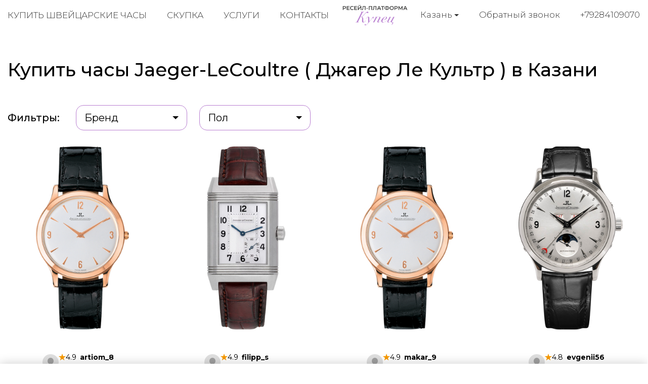

--- FILE ---
content_type: text/html; charset=utf-8
request_url: https://kupec-kazan.ru/buy-watches/brand/jaeger-lecoultre/page/1/
body_size: 12063
content:
<!DOCTYPE html>
<html lang="ru">

<head>
  <meta charset="utf-8">
  <meta name="viewport" content="width=device-width, initial-scale=1.0, shrink-to-fit=no">
  <meta name="format-detection" content="telephone=no">

  <title>Купить оригинальные часы Jaeger-LeCoultre (Джагер Ле Культр) в Казани | Гарантия подлинности</title>
  <meta name="description" content="Kupec, Ресейл-платформа №1 для Jaeger-LeCoultre (Джагер Ле Культр) в Казани. Купите 100% подлинные часы, новые и проверенные Б/У в идеальном состоянии. Безопасная сделка, экспертиза и гарантия.">
  <meta name="keywords" content="Продать Jaeger-LeCoultre Джагер Ле Культр">

  <link rel="icon" href="/static/kupec/images/favicon.ico" type="image/x-icon">
  <link rel="icon" href="/static/kupec/images/favicon.png" type="image/png">
  <link rel="icon" href="/static/kupec/images/favicon.svg" type="image/svg+xml">

  <link rel="stylesheet" href="/static/kupec/styles/bootstrap-4.3.1.min.css">
  <link rel="stylesheet" href="/static/kupec/styles/swiper-5.4.5.min.css">
  <link rel="stylesheet" href="/static/kupec/styles/animate-3.1.0.min.css">

  <link rel="stylesheet" href="/static/kupec/styles/style.css?v=202">

</head>


<body>
  <header class="header">
    <div class="container">
      <div class="header__inner">
        <a href="/" class="logo"><img src="/static/kupec/images/logo.png" alt=""></a>
        <div class="header-contacts">
          <div class="dropdown">
            <button class="dropdown-toggle" type="button" data-toggle="dropdown" aria-haspopup="true" aria-expanded="false">
              <span data-type="value">Казань</span>
            </button>
            <div class="dropdown-menu">
              <a class="dropdown-item" href="https://kupec-almaty.kz" data-element="dropdownItem" data-value="">Алматы</a>
              <a class="dropdown-item" href="https://kupec-astana.kz" data-element="dropdownItem" data-value="">Астана</a>
              <a class="dropdown-item" href="https://ashhabad.kupec-watch.com" data-element="dropdownItem" data-value="">Ашхабад</a>
              <a class="dropdown-item" href="https://baku.kupec-watch.com" data-element="dropdownItem" data-value="">Баку</a>
              <a class="dropdown-item" href="https://kupec-barnaul.ru" data-element="dropdownItem" data-value="">Барнаул</a>
              <a class="dropdown-item" href="https://bishkek.kupec-watch.com" data-element="dropdownItem" data-value="">Бишкек</a>
              <a class="dropdown-item" href="https://vilnius.kupec-watch.com" data-element="dropdownItem" data-value="">Вильнюс</a>
              <a class="dropdown-item" href="https://kupec-vladivostok.ru" data-element="dropdownItem" data-value="">Владивосток</a>
              <a class="dropdown-item" href="https://kupec-volgograd.ru" data-element="dropdownItem" data-value="">Волгоград</a>
              <a class="dropdown-item" href="https://kupec-voronej.ru" data-element="dropdownItem" data-value="">Воронеж</a>
              <a class="dropdown-item" href="https://kupec-dnepropetrovsk.com.ua" data-element="dropdownItem" data-value="">Днепр</a>
              <a class="dropdown-item" href="https://dushanbe.kupec-watch.com" data-element="dropdownItem" data-value="">Душанбе</a>
              <a class="dropdown-item" href="https://kupec-ekb.ru" data-element="dropdownItem" data-value="">Екатеринбург</a>
              <a class="dropdown-item" href="https://erevan.kupec-watch.com" data-element="dropdownItem" data-value="">Ереван</a>
              <a class="dropdown-item" href="https://kupec-ijevsk.ru" data-element="dropdownItem" data-value="">Ижевск</a>
              <a class="dropdown-item" href="https://kupec-irkutsk.ru" data-element="dropdownItem" data-value="">Иркутск</a>
              <a class="dropdown-item active" href="https://kupec-kazan.ru" data-element="dropdownItem" data-value="">Казань</a>
              <a class="dropdown-item" href="https://kupec-kaliningrad.ru" data-element="dropdownItem" data-value="">Калининград</a>
              <a class="dropdown-item" href="https://kupec-kiev.com.ua" data-element="dropdownItem" data-value="">Киев</a>
              <a class="dropdown-item" href="https://kishinjov.kupec-watch.com" data-element="dropdownItem" data-value="">Кишинёв</a>
              <a class="dropdown-item" href="https://kupec-krasnodar.ru" data-element="dropdownItem" data-value="">Краснодар</a>
              <a class="dropdown-item" href="https://kupec-krasnoyarsk.ru" data-element="dropdownItem" data-value="">Красноярск</a>
              <a class="dropdown-item" href="https://minsk.kupec-watch.com" data-element="dropdownItem" data-value="">Минск</a>
              <a class="dropdown-item" href="https://kupec-moscow.ru" data-element="dropdownItem" data-value="">Москва</a>
              <a class="dropdown-item" href="https://kupec-nignii-novgorod.ru" data-element="dropdownItem" data-value="">Нижний Новгород</a>
              <a class="dropdown-item" href="https://kupec-novosibirsk.ru" data-element="dropdownItem" data-value="">Новосибирск</a>
              <a class="dropdown-item" href="https://kupec-odessa.com.ua" data-element="dropdownItem" data-value="">Одесса</a>
              <a class="dropdown-item" href="https://kupec-omsc.ru" data-element="dropdownItem" data-value="">Омск</a>
              <a class="dropdown-item" href="https://kupec-perm.ru" data-element="dropdownItem" data-value="">Пермь</a>
              <a class="dropdown-item" href="https://kupec-watch.com" data-element="dropdownItem" data-value="">Рига</a>
              <a class="dropdown-item" href="https://kupec-rnd.ru" data-element="dropdownItem" data-value="">Ростов-на-Дону</a>
              <a class="dropdown-item" href="https://kupec-samara.ru" data-element="dropdownItem" data-value="">Самара</a>
              <a class="dropdown-item" href="https://kupec-spb.ru" data-element="dropdownItem" data-value="">Санкт-Петербург</a>
              <a class="dropdown-item" href="https://kupec-saratov.ru" data-element="dropdownItem" data-value="">Саратов</a>
              <a class="dropdown-item" href="https://kupec-krim.ru" data-element="dropdownItem" data-value="">Симферополь</a>
              <a class="dropdown-item" href="https://kupec-sochi.ru" data-element="dropdownItem" data-value="">Сочи</a>
              <a class="dropdown-item" href="https://kupec-stavropol.ru" data-element="dropdownItem" data-value="">Ставрополь</a>
              <a class="dropdown-item" href="https://tashkent.kupec-watch.com" data-element="dropdownItem" data-value="">Ташкент</a>
              <a class="dropdown-item" href="https://tbilisi.kupec-watch.com" data-element="dropdownItem" data-value="">Тбилиси</a>
              <a class="dropdown-item" href="https://kupec-tumen.ru" data-element="dropdownItem" data-value="">Тюмень</a>
              <a class="dropdown-item" href="https://kupec-ufa.ru" data-element="dropdownItem" data-value="">Уфа</a>
              <a class="dropdown-item" href="https://kupec-habarovsk.ru" data-element="dropdownItem" data-value="">Хабаровск</a>
              <a class="dropdown-item" href="https://kupec-kharkov.com.ua" data-element="dropdownItem" data-value="">Харьков</a>
              <a class="dropdown-item" href="https://kupec-chelyabinsk.ru" data-element="dropdownItem" data-value="">Челябинск</a>
            </div>
          </div>
          <a class="link-call" href="#" data-dismiss="modal" data-toggle="modal" data-target="#form_call">Обратный звонок</a>
          <a class="link-tel" href="tel:+79284109070">+79284109070</a>
        </div>
        <nav class="navi">
          <button class="menu-toggle"><span class="lines"></span></button>
          <ul>
            <li><a href="/buy-watches/page/1/">Купить швейцарские часы</a></li>
            <li><a href="/buying-up-of-watches/">Скупка</a></li>
            <li><a href="/watch-pawnshop/">Услуги</a></li>
            <li><a href="/contacts/">Контакты</a></li>
          </ul>
        </nav>
      </div>
    </div>
  </header>

  <main class="main">
    <div class="section catalog">
      <div class="container">
        <h1 class="section-heading">Купить часы Jaeger-LeCoultre ( Джагер Ле Культр ) в Казани</h1>
        <div class="catalog__filters">
          <span class="filter-label">Фильтры:</span>
          <div class="dropdown">
            <button class="dropdown-toggle" type="button" data-toggle="dropdown" aria-haspopup="true" aria-expanded="false">
              <span data-type="value">Бренд</span>
            </button>
            <div class="dropdown-menu">
              <a class="dropdown-item" href="/buy-watches/brand/a-lange-and-sohne/page/1/">A. Lange &amp; Sohne</a>
              <a class="dropdown-item" href="/buy-watches/brand/alain-silberstein/page/1/">Alain Silberstein</a>
              <a class="dropdown-item" href="/buy-watches/brand/armin-strom/page/1/">Armin Strom</a>
              <a class="dropdown-item" href="/buy-watches/brand/arnold-and-son/page/1/">Arnold &amp; Son</a>
              <a class="dropdown-item" href="/buy-watches/brand/audemars-piguet/page/1/">Audemars Piguet</a>
              <a class="dropdown-item" href="/buy-watches/brand/baume-and-mercier/page/1/">Baume &amp; Mercier</a>
              <a class="dropdown-item" href="/buy-watches/brand/bell-and-ross/page/1/">Bell &amp; Ross</a>
              <a class="dropdown-item" href="/buy-watches/brand/bernhard-h-mayer/page/1/">Bernhard H. Mayer</a>
              <a class="dropdown-item" href="/buy-watches/brand/blancpain/page/1/">Blancpain</a>
              <a class="dropdown-item" href="/buy-watches/brand/bovet/page/1/">Bovet</a>
              <a class="dropdown-item" href="/buy-watches/brand/breguet/page/1/">Breguet</a>
              <a class="dropdown-item" href="/buy-watches/brand/breitling/page/1/">Breitling</a>
              <a class="dropdown-item" href="/buy-watches/brand/bvlgari/page/1/">Bvlgari</a>
              <a class="dropdown-item" href="/buy-watches/brand/carl-f-bucherer/page/1/">Carl F. Bucherer</a>
              <a class="dropdown-item" href="/buy-watches/brand/cartier/page/1/">Cartier</a>
              <a class="dropdown-item" href="/buy-watches/brand/cecil-purnell/page/1/">Cecil Purnell</a>
              <a class="dropdown-item" href="/buy-watches/brand/chanel/page/1/">Chanel</a>
              <a class="dropdown-item" href="/buy-watches/brand/chopard/page/1/">Chopard</a>
              <a class="dropdown-item" href="/buy-watches/brand/chronoswiss/page/1/">Chronoswiss</a>
              <a class="dropdown-item" href="/buy-watches/brand/corum/page/1/">Corum</a>
              <a class="dropdown-item" href="/buy-watches/brand/cvstos/page/1/">Cvstos</a>
              <a class="dropdown-item" href="/buy-watches/brand/de-bethune/page/1/">De Bethune</a>
              <a class="dropdown-item" href="/buy-watches/brand/de-grisogono/page/1/">de Grisogono</a>
              <a class="dropdown-item" href="/buy-watches/brand/devon/page/1/">Devon</a>
              <a class="dropdown-item" href="/buy-watches/brand/dewitt/page/1/">DeWitt</a>
              <a class="dropdown-item" href="/buy-watches/brand/f-p-journe/page/1/">F. P. Journe</a>
              <a class="dropdown-item" href="/buy-watches/brand/franc-vila/page/1/">Franc Vila</a>
              <a class="dropdown-item" href="/buy-watches/brand/franck-muller/page/1/">Franck Muller</a>
              <a class="dropdown-item" href="/buy-watches/brand/gerald-genta/page/1/">Gerald Genta</a>
              <a class="dropdown-item" href="/buy-watches/brand/girard-perregaux/page/1/">Girard-Perregaux</a>
              <a class="dropdown-item" href="/buy-watches/brand/glashutte/page/1/">Glashutte</a>
              <a class="dropdown-item" href="/buy-watches/brand/graham/page/1/">Graham</a>
              <a class="dropdown-item" href="/buy-watches/brand/grand-seiko/page/1/">Grand Seiko</a>
              <a class="dropdown-item" href="/buy-watches/brand/hamilton/page/1/">Hamilton</a>
              <a class="dropdown-item" href="/buy-watches/brand/harry-winston/page/1/">Harry Winston</a>
              <a class="dropdown-item" href="/buy-watches/brand/hautlence/page/1/">Hautlence</a>
              <a class="dropdown-item" href="/buy-watches/brand/hd3/page/1/">HD3</a>
              <a class="dropdown-item" href="/buy-watches/brand/hublot/page/1/">Hublot</a>
              <a class="dropdown-item" href="/buy-watches/brand/hyt/page/1/">HYT</a>
              <a class="dropdown-item" href="/buy-watches/brand/icelink/page/1/">IceLink</a>
              <a class="dropdown-item" href="/buy-watches/brand/iwc/page/1/">IWC</a>
              <a class="dropdown-item" href="/buy-watches/brand/jacob-and-co/page/1/">Jacob &amp; Co</a>
              <a class="dropdown-item active" href="/buy-watches/brand/jaeger-lecoultre/page/1/">Jaeger-LeCoultre</a>
              <a class="dropdown-item" href="/buy-watches/brand/jaquet-droz/page/1/">Jaquet Droz</a>
              <a class="dropdown-item" href="/buy-watches/brand/jean-richard/page/1/">Jean Richard</a>
              <a class="dropdown-item" href="/buy-watches/brand/jorg-hysek/page/1/">Jorg Hysek</a>
              <a class="dropdown-item" href="/buy-watches/brand/longines/page/1/">Longines</a>
              <a class="dropdown-item" href="/buy-watches/brand/louis-moinet/page/1/">Louis Moinet</a>
              <a class="dropdown-item" href="/buy-watches/brand/maurice-lacroix/page/1/">Maurice Lacroix</a>
              <a class="dropdown-item" href="/buy-watches/brand/mb-and-f/page/1/">MB&amp;F</a>
              <a class="dropdown-item" href="/buy-watches/brand/montblanc/page/1/">Montblanc</a>
              <a class="dropdown-item" href="/buy-watches/brand/omega/page/1/">Omega</a>
              <a class="dropdown-item" href="/buy-watches/brand/panerai/page/1/">Panerai</a>
              <a class="dropdown-item" href="/buy-watches/brand/parmigiani-fleurier/page/1/">Parmigiani Fleurier</a>
              <a class="dropdown-item" href="/buy-watches/brand/patek-philippe/page/1/">Patek Philippe</a>
              <a class="dropdown-item" href="/buy-watches/brand/paul-picot/page/1/">Paul Picot</a>
              <a class="dropdown-item" href="/buy-watches/brand/perrelet/page/1/">Perrelet</a>
              <a class="dropdown-item" href="/buy-watches/brand/piaget/page/1/">Piaget</a>
              <a class="dropdown-item" href="/buy-watches/brand/richard-mille/page/1/">Richard Mille</a>
              <a class="dropdown-item" href="/buy-watches/brand/roger-dubuis/page/1/">Roger Dubuis</a>
              <a class="dropdown-item" href="/buy-watches/brand/rolex/page/1/">Rolex</a>
              <a class="dropdown-item" href="/buy-watches/brand/romain-jerome/page/1/">Romain Jerome</a>
              <a class="dropdown-item" href="/buy-watches/brand/speake-marin/page/1/">Speake-Marin</a>
              <a class="dropdown-item" href="/buy-watches/brand/tag-heuer/page/1/">TAG Heuer</a>
              <a class="dropdown-item" href="/buy-watches/brand/tiffany-and-co/page/1/">Tiffany &amp; Co</a>
              <a class="dropdown-item" href="/buy-watches/brand/tudor/page/1/">Tudor</a>
              <a class="dropdown-item" href="/buy-watches/brand/ulysse-nardin/page/1/">Ulysse Nardin</a>
              <a class="dropdown-item" href="/buy-watches/brand/urwerk/page/1/">Urwerk</a>
              <a class="dropdown-item" href="/buy-watches/brand/vacheron-constantin/page/1/">Vacheron Constantin</a>
              <a class="dropdown-item" href="/buy-watches/brand/van-cleef-and-arpels/page/1/">Van Cleef &amp; Arpels</a>
              <a class="dropdown-item" href="/buy-watches/brand/zenith/page/1/">Zenith</a>
            </div>
          </div>
          <div class="dropdown">
            <button class="dropdown-toggle" type="button" data-toggle="dropdown" aria-haspopup="true" aria-expanded="false">
              <span data-type="value">Пол</span>
            </button>
            <div class="dropdown-menu">
              <a class="dropdown-item" href="/buy-watches/gender/male/page/1/">Мужской</a>
              <a class="dropdown-item" href="/buy-watches/gender/female/page/1/">Женский</a>
            </div>
          </div>
        </div>

<div class="product-list product-catalog">
<!-- item -->
<div class="product-item">
<a href="/buy-watches/jaeger-lecoultre-master-control-q1452404">

<!-- image -->
<div class="product-item__image">
<img src="/uploads/images/watches/954/1.jpg" alt="">
</div>
<!-- image end -->

<!-- text -->
<div class="product-item__body">
<!-- user -->
<div class="product-item__user">

<!-- avatar -->
<div class="product-item__user_avatar">
<img src="/static/kupec/images/avatar.svg" alt="">
</div>
<!-- avatar end -->

<!-- info -->
<div class="product-item__user_info">
<div class="product-item__user_info__name">
<img class="product-item__user_info__star" src="/static/kupec/images/star.svg" alt="">
<span class="product-item__user_info__number">4.9</span>
<span class="product-item__user_info__name_wrapper">artiom_8</span>
</div>
<div class="product-item__user_info__type">Частный продавец</div>
</div>
<!-- info end -->

</div>
<!-- user end -->

<p>Jaeger-LeCoultre</p>
<p>Master Control</p>
<p>Q1452404</p>
<p class="product-status">Нет в наличии</p>
<p class="product-price">$ —</p>
</div>
<!-- text end -->

</a>
</div>
<!-- item end -->

<!-- item -->
<div class="product-item">
<a href="/buy-watches/jaeger-lecoultre-reverso-q3018420">

<!-- image -->
<div class="product-item__image">
<img src="/uploads/images/watches/896/1.jpg" alt="">
</div>
<!-- image end -->

<!-- text -->
<div class="product-item__body">
<!-- user -->
<div class="product-item__user">

<!-- avatar -->
<div class="product-item__user_avatar">
<img src="/static/kupec/images/avatar.svg" alt="">
</div>
<!-- avatar end -->

<!-- info -->
<div class="product-item__user_info">
<div class="product-item__user_info__name">
<img class="product-item__user_info__star" src="/static/kupec/images/star.svg" alt="">
<span class="product-item__user_info__number">4.9</span>
<span class="product-item__user_info__name_wrapper">filipp_s</span>
</div>
<div class="product-item__user_info__type">Частный продавец</div>
</div>
<!-- info end -->

</div>
<!-- user end -->

<p>Jaeger-LeCoultre</p>
<p>Reverso</p>
<p>Q3018420</p>
<p class="product-status">Нет в наличии</p>
<p class="product-price">$ —</p>
</div>
<!-- text end -->

</a>
</div>
<!-- item end -->

<!-- item -->
<div class="product-item">
<a href="/buy-watches/jaeger-lecoultre-master-control-q1452504">

<!-- image -->
<div class="product-item__image">
<img src="/uploads/images/watches/955/1.jpg" alt="">
</div>
<!-- image end -->

<!-- text -->
<div class="product-item__body">
<!-- user -->
<div class="product-item__user">

<!-- avatar -->
<div class="product-item__user_avatar">
<img src="/static/kupec/images/avatar.svg" alt="">
</div>
<!-- avatar end -->

<!-- info -->
<div class="product-item__user_info">
<div class="product-item__user_info__name">
<img class="product-item__user_info__star" src="/static/kupec/images/star.svg" alt="">
<span class="product-item__user_info__number">4.9</span>
<span class="product-item__user_info__name_wrapper">makar_9</span>
</div>
<div class="product-item__user_info__type">Частный продавец</div>
</div>
<!-- info end -->

</div>
<!-- user end -->

<p>Jaeger-LeCoultre</p>
<p>Master Control</p>
<p>Q1452504</p>
<p class="product-status">Нет в наличии</p>
<p class="product-price">$ —</p>
</div>
<!-- text end -->

</a>
</div>
<!-- item end -->

<!-- item -->
<div class="product-item">
<a href="/buy-watches/jaeger-lecoultre-master-control-q143842a">

<!-- image -->
<div class="product-item__image">
<img src="/uploads/images/watches/889/1.jpg" alt="">
</div>
<!-- image end -->

<!-- text -->
<div class="product-item__body">
<!-- user -->
<div class="product-item__user">

<!-- avatar -->
<div class="product-item__user_avatar">
<img src="/static/kupec/images/avatar.svg" alt="">
</div>
<!-- avatar end -->

<!-- info -->
<div class="product-item__user_info">
<div class="product-item__user_info__name">
<img class="product-item__user_info__star" src="/static/kupec/images/star.svg" alt="">
<span class="product-item__user_info__number">4.8</span>
<span class="product-item__user_info__name_wrapper">evgenii56</span>
</div>
<div class="product-item__user_info__type">Частный продавец</div>
</div>
<!-- info end -->

</div>
<!-- user end -->

<p>Jaeger-LeCoultre</p>
<p>Master Control</p>
<p>Q143842A</p>
<p class="product-status">Нет в наличии</p>
<p class="product-price">$ —</p>
</div>
<!-- text end -->

</a>
</div>
<!-- item end -->

<!-- item -->
<div class="product-item">
<a href="/buy-watches/jaeger-lecoultre-reverso-q2568102">

<!-- image -->
<div class="product-item__image">
<img src="/uploads/images/watches/893/1.jpg" alt="">
</div>
<!-- image end -->

<!-- text -->
<div class="product-item__body">
<!-- user -->
<div class="product-item__user">

<!-- avatar -->
<div class="product-item__user_avatar">
<img src="/static/kupec/images/avatar.svg" alt="">
</div>
<!-- avatar end -->

<!-- info -->
<div class="product-item__user_info">
<div class="product-item__user_info__name">
<img class="product-item__user_info__star" src="/static/kupec/images/star.svg" alt="">
<span class="product-item__user_info__number">4.9</span>
<span class="product-item__user_info__name_wrapper">alina</span>
</div>
<div class="product-item__user_info__type">Частный продавец</div>
</div>
<!-- info end -->

</div>
<!-- user end -->

<p>Jaeger-LeCoultre</p>
<p>Reverso</p>
<p>Q2568102</p>
<p class="product-status">Нет в наличии</p>
<p class="product-price">$ —</p>
</div>
<!-- text end -->

</a>
</div>
<!-- item end -->

<!-- item -->
<div class="product-item">
<a href="/buy-watches/jaeger-lecoultre-master-compressor-q1768470">

<!-- image -->
<div class="product-item__image">
<img src="/uploads/images/watches/125/1.jpg" alt="">
</div>
<!-- image end -->

<!-- text -->
<div class="product-item__body">
<!-- user -->
<div class="product-item__user">

<!-- avatar -->
<div class="product-item__user_avatar">
<img src="/static/kupec/images/avatar.svg" alt="">
</div>
<!-- avatar end -->

<!-- info -->
<div class="product-item__user_info">
<div class="product-item__user_info__name">
<img class="product-item__user_info__star" src="/static/kupec/images/star.svg" alt="">
<span class="product-item__user_info__number">5.0</span>
<span class="product-item__user_info__name_wrapper">kirillw</span>
</div>
<div class="product-item__user_info__type">Частный продавец</div>
</div>
<!-- info end -->

</div>
<!-- user end -->

<p>Jaeger-LeCoultre</p>
<p>Master Compressor</p>
<p>Q1768470</p>
<p class="product-status">Нет в наличии</p>
<p class="product-price">$ —</p>
</div>
<!-- text end -->

</a>
</div>
<!-- item end -->

<!-- item -->
<div class="product-item">
<a href="/buy-watches/jaeger-lecoultre-reverso-q7018420">

<!-- image -->
<div class="product-item__image">
<img src="/uploads/images/watches/867/1.jpg" alt="">
</div>
<!-- image end -->

<!-- text -->
<div class="product-item__body">
<!-- user -->
<div class="product-item__user">

<!-- avatar -->
<div class="product-item__user_avatar">
<img src="/static/kupec/images/avatar.svg" alt="">
</div>
<!-- avatar end -->

<!-- info -->
<div class="product-item__user_info">
<div class="product-item__user_info__name">
<img class="product-item__user_info__star" src="/static/kupec/images/star.svg" alt="">
<span class="product-item__user_info__number">4.9</span>
<span class="product-item__user_info__name_wrapper">iliac</span>
</div>
<div class="product-item__user_info__type">Частный продавец</div>
</div>
<!-- info end -->

</div>
<!-- user end -->

<p>Jaeger-LeCoultre</p>
<p>Reverso</p>
<p>Q7018420</p>
<p class="product-status">Нет в наличии</p>
<p class="product-price">$ —</p>
</div>
<!-- text end -->

</a>
</div>
<!-- item end -->

<!-- item -->
<div class="product-item">
<a href="/buy-watches/jaeger-lecoultre-master-eight-days-q1608420">

<!-- image -->
<div class="product-item__image">
<img src="/uploads/images/watches/847/1.jpg" alt="">
</div>
<!-- image end -->

<!-- text -->
<div class="product-item__body">
<!-- user -->
<div class="product-item__user">

<!-- avatar -->
<div class="product-item__user_avatar">
<img src="/static/kupec/images/avatar.svg" alt="">
</div>
<!-- avatar end -->

<!-- info -->
<div class="product-item__user_info">
<div class="product-item__user_info__name">
<img class="product-item__user_info__star" src="/static/kupec/images/star.svg" alt="">
<span class="product-item__user_info__number">4.8</span>
<span class="product-item__user_info__name_wrapper">makar</span>
</div>
<div class="product-item__user_info__type">Частный продавец</div>
</div>
<!-- info end -->

</div>
<!-- user end -->

<p>Jaeger-LeCoultre</p>
<p>Master Eight Days</p>
<p>Q1608420</p>
<p class="product-status">Нет в наличии</p>
<p class="product-price">$ —</p>
</div>
<!-- text end -->

</a>
</div>
<!-- item end -->

<!-- item -->
<div class="product-item">
<a href="/buy-watches/jaeger-lecoultre-reverso-q3988482">

<!-- image -->
<div class="product-item__image">
<img src="/uploads/images/watches/869/1.jpg" alt="">
</div>
<!-- image end -->

<!-- text -->
<div class="product-item__body">
<!-- user -->
<div class="product-item__user">

<!-- avatar -->
<div class="product-item__user_avatar">
<img src="/static/kupec/images/avatar.svg" alt="">
</div>
<!-- avatar end -->

<!-- info -->
<div class="product-item__user_info">
<div class="product-item__user_info__name">
<img class="product-item__user_info__star" src="/static/kupec/images/star.svg" alt="">
<span class="product-item__user_info__number">4.9</span>
<span class="product-item__user_info__name_wrapper">vasilii</span>
</div>
<div class="product-item__user_info__type">Частный продавец</div>
</div>
<!-- info end -->

</div>
<!-- user end -->

<p>Jaeger-LeCoultre</p>
<p>Reverso</p>
<p>Q3988482</p>
<p class="product-status">Нет в наличии</p>
<p class="product-price">$ —</p>
</div>
<!-- text end -->

</a>
</div>
<!-- item end -->

<!-- item -->
<div class="product-item">
<a href="/buy-watches/jaeger-lecoultre-vintage-1945-25800-52-651-ba6a">

<!-- image -->
<div class="product-item__image">
<img src="/uploads/images/watches/756/1.jpg" alt="">
</div>
<!-- image end -->

<!-- text -->
<div class="product-item__body">
<!-- user -->
<div class="product-item__user">

<!-- avatar -->
<div class="product-item__user_avatar">
<img src="/static/kupec/images/avatar.svg" alt="">
</div>
<!-- avatar end -->

<!-- info -->
<div class="product-item__user_info">
<div class="product-item__user_info__name">
<img class="product-item__user_info__star" src="/static/kupec/images/star.svg" alt="">
<span class="product-item__user_info__number">4.8</span>
<span class="product-item__user_info__name_wrapper">aleksandr_b</span>
</div>
<div class="product-item__user_info__type">Частный продавец</div>
</div>
<!-- info end -->

</div>
<!-- user end -->

<p>Jaeger-LeCoultre</p>
<p>Vintage 1945</p>
<p>25800-52-651-BA6A</p>
<p class="product-status">Нет в наличии</p>
<p class="product-price">$ —</p>
</div>
<!-- text end -->

</a>
</div>
<!-- item end -->

<!-- item -->
<div class="product-item">
<a href="/buy-watches/jaeger-lecoultre-master-tourbillon-q1652420">

<!-- image -->
<div class="product-item__image">
<img src="/uploads/images/watches/755/1.jpg" alt="">
</div>
<!-- image end -->

<!-- text -->
<div class="product-item__body">
<!-- user -->
<div class="product-item__user">

<!-- avatar -->
<div class="product-item__user_avatar">
<img src="/static/kupec/images/avatar.svg" alt="">
</div>
<!-- avatar end -->

<!-- info -->
<div class="product-item__user_info">
<div class="product-item__user_info__name">
<img class="product-item__user_info__star" src="/static/kupec/images/star.svg" alt="">
<span class="product-item__user_info__number">5.0</span>
<span class="product-item__user_info__name_wrapper">dmitrii_3</span>
</div>
<div class="product-item__user_info__type">Частный продавец</div>
</div>
<!-- info end -->

</div>
<!-- user end -->

<p>Jaeger-LeCoultre</p>
<p>Master Tourbillon</p>
<p>Q1652420</p>
<p class="product-status">Нет в наличии</p>
<p class="product-price">$ —</p>
</div>
<!-- text end -->

</a>
</div>
<!-- item end -->

<!-- item -->
<div class="product-item">
<a href="/buy-watches/jaeger-lecoultre-master-compressor-q1752440">

<!-- image -->
<div class="product-item__image">
<img src="/uploads/images/watches/621/1.jpg" alt="">
</div>
<!-- image end -->

<!-- text -->
<div class="product-item__body">
<!-- user -->
<div class="product-item__user">

<!-- avatar -->
<div class="product-item__user_avatar">
<img src="/static/kupec/images/avatar.svg" alt="">
</div>
<!-- avatar end -->

<!-- info -->
<div class="product-item__user_info">
<div class="product-item__user_info__name">
<img class="product-item__user_info__star" src="/static/kupec/images/star.svg" alt="">
<span class="product-item__user_info__number">5.0</span>
<span class="product-item__user_info__name_wrapper">grigorii_v</span>
</div>
<div class="product-item__user_info__type">Частный продавец</div>
</div>
<!-- info end -->

</div>
<!-- user end -->

<p>Jaeger-LeCoultre</p>
<p>Master Compressor</p>
<p>Q1752440</p>
<p class="product-status">Нет в наличии</p>
<p class="product-price">$ —</p>
</div>
<!-- text end -->

</a>
</div>
<!-- item end -->

<!-- item -->
<div class="product-item">
<a href="/buy-watches/jaeger-lecoultre-master-compressor-q1702440">

<!-- image -->
<div class="product-item__image">
<img src="/uploads/images/watches/569/1.jpg" alt="">
</div>
<!-- image end -->

<!-- text -->
<div class="product-item__body">
<!-- user -->
<div class="product-item__user">

<!-- avatar -->
<div class="product-item__user_avatar">
<img src="/static/kupec/images/avatar.svg" alt="">
</div>
<!-- avatar end -->

<!-- info -->
<div class="product-item__user_info">
<div class="product-item__user_info__name">
<img class="product-item__user_info__star" src="/static/kupec/images/star.svg" alt="">
<span class="product-item__user_info__number">5.0</span>
<span class="product-item__user_info__name_wrapper">nikita_5</span>
</div>
<div class="product-item__user_info__type">Частный продавец</div>
</div>
<!-- info end -->

</div>
<!-- user end -->

<p>Jaeger-LeCoultre</p>
<p>Master Compressor</p>
<p>Q1702440</p>
<p class="product-status">Нет в наличии</p>
<p class="product-price">$ —</p>
</div>
<!-- text end -->

</a>
</div>
<!-- item end -->

<!-- item -->
<div class="product-item">
<a href="/buy-watches/jaeger-lecoultre-reverso-q3302421">

<!-- image -->
<div class="product-item__image">
<img src="/uploads/images/watches/622/1.jpg" alt="">
</div>
<!-- image end -->

<!-- text -->
<div class="product-item__body">
<!-- user -->
<div class="product-item__user">

<!-- avatar -->
<div class="product-item__user_avatar">
<img src="/static/kupec/images/avatar.svg" alt="">
</div>
<!-- avatar end -->

<!-- info -->
<div class="product-item__user_info">
<div class="product-item__user_info__name">
<img class="product-item__user_info__star" src="/static/kupec/images/star.svg" alt="">
<span class="product-item__user_info__number">4.9</span>
<span class="product-item__user_info__name_wrapper">renatae</span>
</div>
<div class="product-item__user_info__type">Частный продавец</div>
</div>
<!-- info end -->

</div>
<!-- user end -->

<p>Jaeger-LeCoultre</p>
<p>Reverso</p>
<p>Q3302421</p>
<p class="product-status">Нет в наличии</p>
<p class="product-price">$ —</p>
</div>
<!-- text end -->

</a>
</div>
<!-- item end -->

<!-- item -->
<div class="product-item">
<a href="/buy-watches/jaeger-lecoultre-amvox-2-q192t430">

<!-- image -->
<div class="product-item__image">
<img src="/uploads/images/watches/485/1.jpg" alt="">
</div>
<!-- image end -->

<!-- text -->
<div class="product-item__body">
<!-- user -->
<div class="product-item__user">

<!-- avatar -->
<div class="product-item__user_avatar">
<img src="/static/kupec/images/avatar.svg" alt="">
</div>
<!-- avatar end -->

<!-- info -->
<div class="product-item__user_info">
<div class="product-item__user_info__name">
<img class="product-item__user_info__star" src="/static/kupec/images/star.svg" alt="">
<span class="product-item__user_info__number">5.0</span>
<span class="product-item__user_info__name_wrapper">timur</span>
</div>
<div class="product-item__user_info__type">Частный продавец</div>
</div>
<!-- info end -->

</div>
<!-- user end -->

<p>Jaeger-LeCoultre</p>
<p>Amvox 2</p>
<p>Q192T430</p>
<p class="product-status">Нет в наличии</p>
<p class="product-price">$ —</p>
</div>
<!-- text end -->

</a>
</div>
<!-- item end -->

<!-- item -->
<div class="product-item">
<a href="/buy-watches/jaeger-lecoultre-master-compressor-q1778470">

<!-- image -->
<div class="product-item__image">
<img src="/uploads/images/watches/128/1.jpg" alt="">
</div>
<!-- image end -->

<!-- text -->
<div class="product-item__body">
<!-- user -->
<div class="product-item__user">

<!-- avatar -->
<div class="product-item__user_avatar">
<img src="/static/kupec/images/avatar.svg" alt="">
</div>
<!-- avatar end -->

<!-- info -->
<div class="product-item__user_info">
<div class="product-item__user_info__name">
<img class="product-item__user_info__star" src="/static/kupec/images/star.svg" alt="">
<span class="product-item__user_info__number">4.8</span>
<span class="product-item__user_info__name_wrapper">denis_h</span>
</div>
<div class="product-item__user_info__type">Частный продавец</div>
</div>
<!-- info end -->

</div>
<!-- user end -->

<p>Jaeger-LeCoultre</p>
<p>Master Compressor</p>
<p>Q1778470</p>
<p class="product-status">Нет в наличии</p>
<p class="product-price">$ —</p>
</div>
<!-- text end -->

</a>
</div>
<!-- item end -->

<!-- item -->
<div class="product-item">
<a href="/buy-watches/jaeger-lecoultre-master-control-q1392420">

<!-- image -->
<div class="product-item__image">
<img src="/uploads/images/watches/487/1.jpg" alt="">
</div>
<!-- image end -->

<!-- text -->
<div class="product-item__body">
<!-- user -->
<div class="product-item__user">

<!-- avatar -->
<div class="product-item__user_avatar">
<img src="/static/kupec/images/avatar.svg" alt="">
</div>
<!-- avatar end -->

<!-- info -->
<div class="product-item__user_info">
<div class="product-item__user_info__name">
<img class="product-item__user_info__star" src="/static/kupec/images/star.svg" alt="">
<span class="product-item__user_info__number">4.8</span>
<span class="product-item__user_info__name_wrapper">ruslanl</span>
</div>
<div class="product-item__user_info__type">Частный продавец</div>
</div>
<!-- info end -->

</div>
<!-- user end -->

<p>Jaeger-LeCoultre</p>
<p>Master Control</p>
<p>Q1392420</p>
<p class="product-status">Нет в наличии</p>
<p class="product-price">$ —</p>
</div>
<!-- text end -->

</a>
</div>
<!-- item end -->

<!-- item -->
<div class="product-item">
<a href="/buy-watches/jaeger-lecoultre-master-control-145-8-31-s">

<!-- image -->
<div class="product-item__image">
<img src="/uploads/images/watches/48/1.jpg" alt="">
</div>
<!-- image end -->

<!-- text -->
<div class="product-item__body">
<!-- user -->
<div class="product-item__user">

<!-- avatar -->
<div class="product-item__user_avatar">
<img src="/static/kupec/images/avatar.svg" alt="">
</div>
<!-- avatar end -->

<!-- info -->
<div class="product-item__user_info">
<div class="product-item__user_info__name">
<img class="product-item__user_info__star" src="/static/kupec/images/star.svg" alt="">
<span class="product-item__user_info__number">4.8</span>
<span class="product-item__user_info__name_wrapper">sergei</span>
</div>
<div class="product-item__user_info__type">Частный продавец</div>
</div>
<!-- info end -->

</div>
<!-- user end -->

<p>Jaeger-LeCoultre</p>
<p>Master Control</p>
<p>145.8.31.S</p>
<p class="product-status">Нет в наличии</p>
<p class="product-price">$ —</p>
</div>
<!-- text end -->

</a>
</div>
<!-- item end -->

<!-- item -->
<div class="product-item">
<a href="/buy-watches/jaeger-lecoultre-master-compressor-q1888420">

<!-- image -->
<div class="product-item__image">
<img src="/uploads/images/watches/102/1.jpg" alt="">
</div>
<!-- image end -->

<!-- text -->
<div class="product-item__body">
<!-- user -->
<div class="product-item__user">

<!-- avatar -->
<div class="product-item__user_avatar">
<img src="/static/kupec/images/avatar.svg" alt="">
</div>
<!-- avatar end -->

<!-- info -->
<div class="product-item__user_info">
<div class="product-item__user_info__name">
<img class="product-item__user_info__star" src="/static/kupec/images/star.svg" alt="">
<span class="product-item__user_info__number">5.0</span>
<span class="product-item__user_info__name_wrapper">veronika_c</span>
</div>
<div class="product-item__user_info__type">Частный продавец</div>
</div>
<!-- info end -->

</div>
<!-- user end -->

<p>Jaeger-LeCoultre</p>
<p>Master Compressor</p>
<p>Q1888420</p>
<p class="product-status">Нет в наличии</p>
<p class="product-price">$ —</p>
</div>
<!-- text end -->

</a>
</div>
<!-- item end -->

<!-- item -->
<div class="product-item">
<a href="/buy-watches/jaeger-lecoultre-master-compressor-q186t770">

<!-- image -->
<div class="product-item__image">
<img src="/uploads/images/watches/163/1.jpg" alt="">
</div>
<!-- image end -->

<!-- text -->
<div class="product-item__body">
<!-- user -->
<div class="product-item__user">

<!-- avatar -->
<div class="product-item__user_avatar">
<img src="/static/kupec/images/avatar.svg" alt="">
</div>
<!-- avatar end -->

<!-- info -->
<div class="product-item__user_info">
<div class="product-item__user_info__name">
<img class="product-item__user_info__star" src="/static/kupec/images/star.svg" alt="">
<span class="product-item__user_info__number">5.0</span>
<span class="product-item__user_info__name_wrapper">iurii</span>
</div>
<div class="product-item__user_info__type">Частный продавец</div>
</div>
<!-- info end -->

</div>
<!-- user end -->

<p>Jaeger-LeCoultre</p>
<p>Master Compressor</p>
<p>Q186T770</p>
<p class="product-status">Нет в наличии</p>
<p class="product-price">$ —</p>
</div>
<!-- text end -->

</a>
</div>
<!-- item end -->

</div>

        <div class="pagination">
          <a class="active">1</a>
          <a href="/buy-watches/brand/jaeger-lecoultre/page/2/">2</a>
        </div>

      </div>
    </div>



<div class="section section-advantages">
<div class="container">
<div class="post">
<p>Каждая модель Джагер ле Культр является люксовой. Мануфактура этих швейцарских часов была основана в первой четверти XIX века в местечке Ле-Сэнтье в Швейцарии. С начала нулевых компания вошла в холдинг Ричмонт, специализирующемся на производстве изделий роскоши.</p>
<p>Мастера компании произвели тысячи фирменных калибров &mdash; вечный механизм, самые сложные хронографы, самый мелкий механизм. Каталог представлен 8 легендарными коллекциями. Самые редкие и старинные экземпляры можно найти на <strong>скупке Jaeger Lecoultre</strong>. Наш часовой центр предлагает отличные условия для клиентов, желающих расстаться с гордостью своей коллекции:</p>
<ul>
<li>Сотрудничество в рамках правового поля;</li>
<li>Дистанционная экспертиза;</li>
<li>Рассматриваем все модели, независимо от состояния и комплектации;</li>
<li>Высокие расценки;</li>
<li>Расчет наличными в день совершения сделки.</li>
</ul>
<p><strong>Продать Джагер ле Культр</strong> можно после получения консультации у лучших оценщиков. Если у вас остались вопросы, звоните и пишите нам по контактам, указанным на сайте.</p>
<h2>Исторические модели</h2>
<p>Миллионометр 1844 года &mdash; первый в мире прибор, измеряющий расстояние с точностью до микрона. В то время изобретения еще не патентовались, поэтому секрет механизма хранился в строжайшей тайне полвека, и миллионометр предстал на парижской выставке только в 1900 году.</p>
<ul>
<li>Duoplan (1925 год) &mdash; симбиоз миниатюрности и точности, прибор изготовлен из стали с бриллиантами, с применением сапфирового стекла.</li>
<li>Reverso (1931 год) &mdash; часы с корпусом, свободно поворачивающимся в оправе и защитой стекла от сильных ударов во время игры в поло.</li>
<li>Atmos &mdash; хронограф с вечным механизмом, они не требуют энергии и вмешательства человека. С середины прошлого века правительство Швейцарии удостоило эту модель часов в качестве основного презента почетным гостям страны.</li>
<li>Memovox, или &laquo;Голос памяти&raquo; &mdash; прибор, совмещающий функции будильника и оповещения о встречах и важных датах.</li>
<li>Geophysic &mdash; ударопрочная, водонепроницаемая и устойчивая к магнитным полям серия для работы на антарктических станциях.</li>
</ul>
<h2>Игры со временем</h2>
<p>Для надежности и комфорта и в мужских, и в женских экземплярах отсутствуют винты в механизмах. С 1922 года компания проводит суровые 1000-часовые испытания над своими калибрами. Поэтому и тогда, и сейчас они соответствуют самым высоким стандартам качества. Уникальная модель Reverso Duoface показывает одновременно 2 времени. На одной стороне можно следить за местным временем, на второй &mdash; за вторым часовым поясом. Настоящая игра со временем!</p>
<p>Если вы планируете <strong>продать</strong> <strong>Jaeger Lecoultre</strong> любой серии, готовы предложить вам лучшую цену. Оперативность, конфиденциальность и документальное оформление сделки гарантируем.<strong> Скупка Джагер ле Культр</strong> производится после проверки документов и упаковки, если они у вас сохранились. Их наличие упрощает процедуру и увеличивает цену аксессуара.</p>
</div>
</div>
</div>

  </main>

  <footer class="footer">
    <div class="container">
      <div class="footer__inner">
        <nav class="navi wow fadeInRight">
          <ul>
            <li><a href="/buy-watches/page/1/">Купить швейцарские часы</a></li>
            <li><a href="/buying-up-of-watches/">Скупка часов</a></li>
            <li><a href="/watch-pawnshop/">Услуги</a></li>
            <li><a href="/buy-jewelry/page/1/">Ювелирные украшения</a></li>
            <li><a href="/buying-up-of-jewelry/">Скупка украшений</a></li>
            <li><a href="/sell-jewelry/">Продать украшения</a></li>
            <li><a href="/contacts/">Контакты</a></li>
          </ul>
        </nav>
        <a href="index.html" class="logo wow fadeInUp"><img src="/static/kupec/images/logo_white.png" alt=""></a>
        <div class="footer-contacts wow fadeInLeft">
          <div class="dropdown">
            <button class="dropdown-toggle" type="button" data-toggle="dropdown" aria-haspopup="true" aria-expanded="false">
              <span data-type="value">Казань</span>
            </button>
            <div class="dropdown-menu">
              <a class="dropdown-item" href="https://kupec-almaty.kz" data-element="dropdownItem" data-value="">Алматы</a>
              <a class="dropdown-item" href="https://kupec-astana.kz" data-element="dropdownItem" data-value="">Астана</a>
              <a class="dropdown-item" href="https://ashhabad.kupec-watch.com" data-element="dropdownItem" data-value="">Ашхабад</a>
              <a class="dropdown-item" href="https://baku.kupec-watch.com" data-element="dropdownItem" data-value="">Баку</a>
              <a class="dropdown-item" href="https://kupec-barnaul.ru" data-element="dropdownItem" data-value="">Барнаул</a>
              <a class="dropdown-item" href="https://bishkek.kupec-watch.com" data-element="dropdownItem" data-value="">Бишкек</a>
              <a class="dropdown-item" href="https://vilnius.kupec-watch.com" data-element="dropdownItem" data-value="">Вильнюс</a>
              <a class="dropdown-item" href="https://kupec-vladivostok.ru" data-element="dropdownItem" data-value="">Владивосток</a>
              <a class="dropdown-item" href="https://kupec-volgograd.ru" data-element="dropdownItem" data-value="">Волгоград</a>
              <a class="dropdown-item" href="https://kupec-voronej.ru" data-element="dropdownItem" data-value="">Воронеж</a>
              <a class="dropdown-item" href="https://kupec-dnepropetrovsk.com.ua" data-element="dropdownItem" data-value="">Днепр</a>
              <a class="dropdown-item" href="https://dushanbe.kupec-watch.com" data-element="dropdownItem" data-value="">Душанбе</a>
              <a class="dropdown-item" href="https://kupec-ekb.ru" data-element="dropdownItem" data-value="">Екатеринбург</a>
              <a class="dropdown-item" href="https://erevan.kupec-watch.com" data-element="dropdownItem" data-value="">Ереван</a>
              <a class="dropdown-item" href="https://kupec-ijevsk.ru" data-element="dropdownItem" data-value="">Ижевск</a>
              <a class="dropdown-item" href="https://kupec-irkutsk.ru" data-element="dropdownItem" data-value="">Иркутск</a>
              <a class="dropdown-item active" href="https://kupec-kazan.ru" data-element="dropdownItem" data-value="">Казань</a>
              <a class="dropdown-item" href="https://kupec-kaliningrad.ru" data-element="dropdownItem" data-value="">Калининград</a>
              <a class="dropdown-item" href="https://kupec-kiev.com.ua" data-element="dropdownItem" data-value="">Киев</a>
              <a class="dropdown-item" href="https://kishinjov.kupec-watch.com" data-element="dropdownItem" data-value="">Кишинёв</a>
              <a class="dropdown-item" href="https://kupec-krasnodar.ru" data-element="dropdownItem" data-value="">Краснодар</a>
              <a class="dropdown-item" href="https://kupec-krasnoyarsk.ru" data-element="dropdownItem" data-value="">Красноярск</a>
              <a class="dropdown-item" href="https://minsk.kupec-watch.com" data-element="dropdownItem" data-value="">Минск</a>
              <a class="dropdown-item" href="https://kupec-moscow.ru" data-element="dropdownItem" data-value="">Москва</a>
              <a class="dropdown-item" href="https://kupec-nignii-novgorod.ru" data-element="dropdownItem" data-value="">Нижний Новгород</a>
              <a class="dropdown-item" href="https://kupec-novosibirsk.ru" data-element="dropdownItem" data-value="">Новосибирск</a>
              <a class="dropdown-item" href="https://kupec-odessa.com.ua" data-element="dropdownItem" data-value="">Одесса</a>
              <a class="dropdown-item" href="https://kupec-omsc.ru" data-element="dropdownItem" data-value="">Омск</a>
              <a class="dropdown-item" href="https://kupec-perm.ru" data-element="dropdownItem" data-value="">Пермь</a>
              <a class="dropdown-item" href="https://kupec-watch.com" data-element="dropdownItem" data-value="">Рига</a>
              <a class="dropdown-item" href="https://kupec-rnd.ru" data-element="dropdownItem" data-value="">Ростов-на-Дону</a>
              <a class="dropdown-item" href="https://kupec-samara.ru" data-element="dropdownItem" data-value="">Самара</a>
              <a class="dropdown-item" href="https://kupec-spb.ru" data-element="dropdownItem" data-value="">Санкт-Петербург</a>
              <a class="dropdown-item" href="https://kupec-saratov.ru" data-element="dropdownItem" data-value="">Саратов</a>
              <a class="dropdown-item" href="https://kupec-krim.ru" data-element="dropdownItem" data-value="">Симферополь</a>
              <a class="dropdown-item" href="https://kupec-sochi.ru" data-element="dropdownItem" data-value="">Сочи</a>
              <a class="dropdown-item" href="https://kupec-stavropol.ru" data-element="dropdownItem" data-value="">Ставрополь</a>
              <a class="dropdown-item" href="https://tashkent.kupec-watch.com" data-element="dropdownItem" data-value="">Ташкент</a>
              <a class="dropdown-item" href="https://tbilisi.kupec-watch.com" data-element="dropdownItem" data-value="">Тбилиси</a>
              <a class="dropdown-item" href="https://kupec-tumen.ru" data-element="dropdownItem" data-value="">Тюмень</a>
              <a class="dropdown-item" href="https://kupec-ufa.ru" data-element="dropdownItem" data-value="">Уфа</a>
              <a class="dropdown-item" href="https://kupec-habarovsk.ru" data-element="dropdownItem" data-value="">Хабаровск</a>
              <a class="dropdown-item" href="https://kupec-kharkov.com.ua" data-element="dropdownItem" data-value="">Харьков</a>
              <a class="dropdown-item" href="https://kupec-chelyabinsk.ru" data-element="dropdownItem" data-value="">Челябинск</a>
            </div>
          </div>
          <p>ул. Ямашева 51</p>
          <a class="link-call" href="#" data-dismiss="modal" data-toggle="modal" data-target="#form_call">Обратный звонок</a>
          <a class="link-tel" href="tel:+79284109070">+79284109070</a>
        </div>
      </div>
    </div>
  </footer>

  <div class="mobile-overlay">
    <button class="menu-toggle"><span class="lines"></span></button>
    <div class="mobile-overlay-menu">
      <nav class="navi">
        <ul>
          <li><a href="/buy-watches/page/1/">Купить швейцарские часы</a></li>
          <li><a href="/buying-up-of-watches/">Скупка часов</a></li>
          <li><a href="/watch-pawnshop/">Услуги</a></li>
          <li><a href="/buy-jewelry/page/1/">Ювелирные украшения</a></li>
          <li><a href="/buying-up-of-jewelry/">Скупка украшений</a></li>
          <li><a href="/sell-jewelry/">Продать украшения</a></li>
          <li><a href="/contacts/">Контакты</a></li>
        </ul>
      </nav>
    </div>
  </div>

  <div id="sticky-bar">
    <a class="intro-messenger-link" href="tel:+79284109070">
      <img src="/static/kupec/images/phone.svg" alt="">
      <span>Телефон</span>
    </a>
    <a class="intro-messenger-link" href="whatsapp://send?phone=79284109070">
      <img src="/static/kupec/images/whatsapp.svg" alt="">
      <span>Whatsapp</span>
    </a>
    <a class="intro-messenger-link" href="tg://resolve?domain=chasovoicentr">
      <img src="/static/kupec/images/telegram.svg" alt="">
      <span>Telegram</span>
    </a>
    <a class="intro-messenger-link" href="viber://chat?number=79284109070">
      <img src="/static/kupec/images/viber.svg" alt="">
      <span>Viber</span>
    </a>
  </div>

  <div class="modal fade modal-form" id="form_info" tabindex="-1" role="dialog" aria-hidden="true">
    <div class="modal-dialog">
      <div class="modal-content">
        <div class="modal-header">Важная информация для клиентов<a href="#" class="btn-close" data-dismiss="modal" aria-hidden="true"><i class="icon icon-close"></i></a></div>
        <div class="modal-body">
          <div class="post">
            <div class="h2">1. Продажа в часовой ломбард</div>
            <p>Многие часовые ломбарды работают по регламенту, установленным центральным банком, поэтому вы рискуете продать свои часы по цене лома! Основная деятельность ломбардов это залог, при котором многие из них оценивают часы в 10% от реальной стоимости. Многие часовые ломбарды стали переименовываться в часовые центры, так как клиенты стали более внимательными с выбором места продажи. Чтобы определить такие места, где себя хотят выдать за часовой центр, обратите внимание на название домена. Мы знаем что есть и порядочные часовые ломбарды, которые делают справедливую оценку, но таких очень маленькое количество! Такие часовые ломбарды не вкладываются в рекламу и находится даже не на первых страницах поисковых систем. Зачем им это, если и так много предложений, не только от клиентов, но и также от других часовых ломбардов.</p>
            <p>Вывод простой:</p>
            <p>Чем больше часовой ломбард тратит на рекламу, тем дешевле ему нужно выкупать часы, так как никому не секрет, что поисковые запросы «часовой ломбард», «ломбард часов» стоят 2000 рублей за один клик. Если хотите продать свои часы не по заниженной цене, придерживайтесь следующего: Не обращайте внимание на платную рекламу и фешенебельные офисы! Придерживаясь этого, вы не будете оплачивать многочисленные расходы этих компаний, пожертвовав на это своей разницей между реальной ценой и предлагаемым выкупом.</p>
          </div>
          <div class="post">
            <div class="h2">2. Продажа в часовой центр:</div>
            <p>Большинство часовых центров работает по схеме начала 2000-х,рассчитывая на экономическую безграмотность клиентов. Принцип работы заключается в психологическом давлении, которое воздействует на эмоциональное состояние клиента. Простые примеры:</p>
            <ol>
              <li>Офисы или магазины в центре города, исполненные в дорогом стиле</li>
              <li>Вооруженная Охрана, в стиле Коммандос</li>
              <li>Внушение наличия большой капитализации и возможность выдачи клиенту любого количества валюты за выкуп.</li>
            </ol>
            <p>Когда клиент попадает в подобную обстановку, он подвержен манипуляции и внушению. Попав в данную ситуацию, вы хотите подстроиться под «высочайший уровень», и не осознанно, готовы продать свои часы за любые деньги, показав свой статус состоятельного человека.</p>
            <p>Чем больше расходов, тем дешевле нужно часовому центру выкуп изделия! Часы всегда реализуются за одну цену, поэтому вы должны сделать правильный выбор: продать часы по максимальной цене или получить максимальные впечатления, которые вы не получите даже в крупных банках страны.</p>
          </div>
          <div class="post">
            <div class="h2">3. Продажа в часовой центр Купец:</div>
            <p>Всем кто когда-нибудь хоть раз был за границей или связан с ней экономически, знает,что в крупных городах Европы, Азии,Америки уже давно перешли на онлайн поддержку клиентов, минимизируя свои расходы, давая наиболее выгодные предложения своим клиентам. Мы поддерживаем данное направление, заключая договора с крупными сервисными центрами. У нас вы получите максимальную оценку, так как вы не будете оплачивать нам выше перечисленные расходы, за счет продажи своих часов.</p>
          </div>
        </div>
      </div>
    </div>
  </div>

  <div class="modal fade modal-form" id="form_call" tabindex="-1" role="dialog" aria-hidden="true">
    <div class="modal-dialog">
      <div class="modal-content">
        <div class="modal-header">Обратный звонок
          <a href="#" class="btn-close" data-dismiss="modal" aria-hidden="true"><i class="icon icon-close"></i></a>
        </div>
        <div class="modal-body">
          <form class="form-horizontal" action="/post/" method="post">
            <input type="hidden" name="csrf_token" value="ImNmNTk5ODNmZTlhMDcwNGQ1MTZhNTVkMDcyY2RiNjk5MzViYzA2NTQi.aX-iIQ.3D1GNKkYjSp56YyKaWoRyMg5eLQ">
            <input type="hidden" name="form_name" value="back_call_form">
            <div class="form-group">
              <label class="control-label">Телефон</label>
              <input class="form-control" type="tel" pattern="\+?[0-9]{11,13}" minlength="11" maxlength="14" name="phone" placeholder="+79991112233" required>
            </div>
            <div class="form-baton">
              <button class="btn btn-primary" type="submit">Отправить</button>
            </div>
          </form>
        </div>
      </div>
    </div>
  </div>

  <script src="/static/kupec/scripts/jquery-3.4.1.min.js"></script>
  <script src="/static/kupec/scripts/popper-1.16.1.min.js"></script>
  <script src="/static/kupec/scripts/bootstrap-4.3.1.min.js"></script>
  <script src="/static/kupec/scripts/wow-1.3.0.min.js"></script>
  <script src="/static/kupec/scripts/swiper-5.4.5.min.js"></script>
  <script src="/static/kupec/scripts/index.js"></script>



</body>

</html>